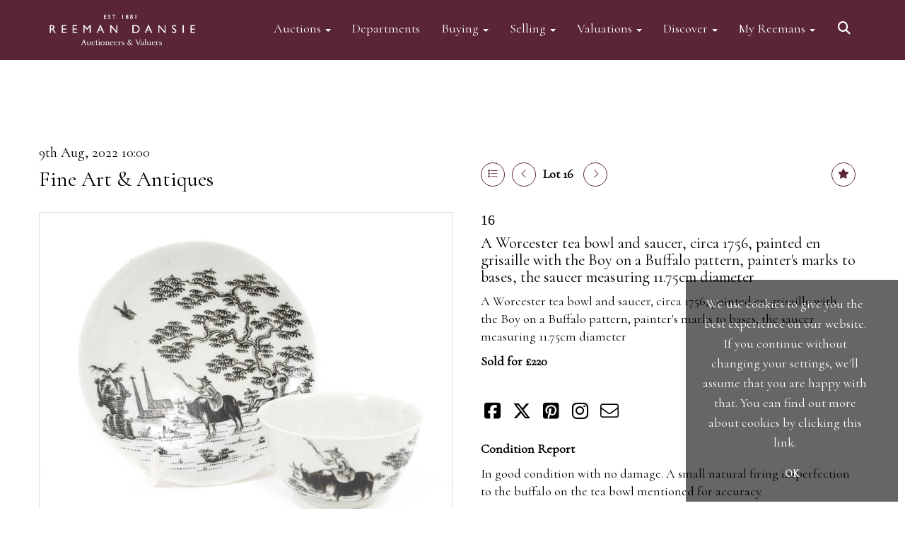

--- FILE ---
content_type: text/html; charset=utf-8
request_url: https://www.reemandansie.com/auction/lot/lot-16---a-worcester-tea-bowl-and-saucer-circa-1756-painted-en-grisaille-with-the-boy-on-a-buffalo-pattern-painters-marks-to-bases-the-saucer-measuring-1175cm-diameter/?lot=123930&so=0&st=&sto=0&au=167&ef=&et=&ic=False&sd=1&pp=48&pn=1&g=1
body_size: 20703
content:
<!DOCTYPE html>
            
                <html lang="en">
            
<head>
    <meta charset="utf-8">
    <meta http-equiv="X-UA-Compatible" content="IE=edge">
    <meta name="viewport" content="width=device-width, initial-scale=1">
    

    <meta name="description" content="Lot 16 - A Worcester tea bowl and saucer, circa 1756,">
    
        <meta property="og:image" content="https://reemans.blob.core.windows.net/stock/112842-0-medium.jpg?v=63794086715807"/>






    <title>Lot 16 - A Worcester tea bowl and saucer, circa 1756,</title>

    
    <link rel="preload" href="/Content/webfonts/fa-light-300.woff2" as="font" crossorigin="anonymous" type="font/woff2">
    <link rel="preload" href="/Content/webfonts/fa-solid-900.woff2" as="font" crossorigin="anonymous" type="font/woff2">

    <link href="/css?v=eM3UDVICH-Ycd74S_UG2m-qKc9CZ3C7puI49PWdfYkg1" rel="stylesheet"/>

    <link rel="preload" href="/css-defer?v=lamPCj0OGbiH2dgjoAufO6YXZAEETGvows_KCeuNpMc1" as="style" onload="this.onload=null;this.rel='stylesheet'"><noscript><link rel="stylesheet" href="/css-defer?v=lamPCj0OGbiH2dgjoAufO6YXZAEETGvows_KCeuNpMc1"></noscript>


    <link href="/css/1.css" rel="stylesheet">
    

    
            <!--[if lt IE 9]> <script src="~/Scripts/html5shiv.min.js"></script> <script src="~/Scripts/respond.min.js"></script> <![endif]-->
    
        <link rel="canonical" href="https://www.reemandansie.com/auction/lot/lot-16---a-worcester-tea-bowl-and-saucer-circa-1756-painted-en-grisaille-with-the-boy-on-a-buffalo-pattern-painters-marks-to-bases-the-saucer-measuring-1175cm-diameter/?lot=123930&sd=1" />
                <link rel="preload" href="https://fonts.googleapis.com/css?family=Cormorant" as="style" onload="this.onload=null;this.rel='stylesheet'">
            <noscript><link rel="stylesheet" href="https://fonts.googleapis.com/css?family=Cormorant"></noscript>
    <link rel="shortcut icon" href="/CMS/Favicon/ico"><link rel="apple-touch-icon" sizes="57x57" href="/CMS/Favicon/57"><link rel="apple-touch-icon" sizes="60x60" href="/CMS/Favicon/60"><link rel="apple-touch-icon" sizes="72x72" href="/CMS/Favicon/72"><link rel="apple-touch-icon" sizes="76x76" href="/CMS/Favicon/76"><link rel="icon" type="image/png" href="/CMS/Favicon/16" sizes="16x16"><link rel="icon" type="image/png" href="/CMS/Favicon/32" sizes="32x32"><link rel="manifest" href="/CMS/Favicon/manifest"><meta name="msapplication-TileColor" content="#da532c"><meta name="msapplication-config" content="/CMS/Favicon/browserconfig"><meta name="theme-color" content="#ffffff">                    <script defer type="text/javascript">
                  (function(i,s,o,g,r,a,m){i['GoogleAnalyticsObject']=r;i[r]=i[r]||function(){
  (i[r].q=i[r].q||[]).push(arguments)},i[r].l=1*new Date();a=s.createElement(o),
  m=s.getElementsByTagName(o)[0];a.async=1;a.src=g;m.parentNode.insertBefore(a,m)
  })(window,document,'script','https://www.google-analytics.com/analytics.js','ga');

  ga('create', 'UA-148351773-1', 'auto');
  ga('send', 'pageview');
            </script>
                <script type="text/javascript">
            var CaptchaCallback = function () {
                $(".g-recaptcha").each(function () {
                    var wid = grecaptcha.render($(this).prop("id"), { 'sitekey': $(this).data("sitekey") });
                    $(this).data('recaptcha-widget-id', wid);
                });
            };
        </script>
            <script async defer src='https://js.hcaptcha.com/1/api.js'></script>
    
        <script type="text/javascript">
            var MenuCollapseWidth = 1200;

        </script>
            <script type="text/javascript">
            var TopMenuCollapseWidth = 1200;

        </script>
    

    <script src="/js?v=v8jn8AJm7lgnFkuGJ4MjwhILQ7mQJMBQ1Qu3124uU9c1"></script>

    <script src="/js-defer?v=LMRhFkHxEKNntcILkv31_g-AgPU2ZfhEoL4LDEDfutQ1" defer></script>

</head>

<body style="padding-top: 145px;">


    
    <header>
        




<nav class="navbar navbar-default navbar-primary border-top  with-logo navbar-fixed-top">
    <div class="container">
        <div class="navbar-header ">
            <button id="bm-p-toggle" type="button" class="navbar-toggle collapsed" data-toggle="collapse" data-target="#navbar-primary" aria-expanded="false" aria-controls="navbar">
                <div id="bm-p-b">
                    <span class="sr-only">Toggle navigation</span>
                    <span class="icon-bar"></span>
                    <span class="icon-bar"></span>
                    <span class="icon-bar"></span>
                </div>
                <div id="bm-p-c" class="hidden">
                    <span class="fal fa-close"></span>
                </div>
            </button>

                <button type="button" class="navbar-toggle collapsed search-navbar" data-toggle="collapse" data-target="#navbar-search" aria-expanded="false" aria-controls="navbar">
                    <i class="fa fa-search fa-fw"></i>
                </button>

                <a class="navbar-brand primary-brand" href="/">
                    <img src="https://reemans.blob.core.windows.net/main/Reeman Dansie clr print356-3 Cropped.jpg" alt="Reeman Dansie Auctioneers" class="main-logo pull-left" style="max-height: 85px; height:85px;" />
                        <div class="alt-logo pull-left" style="height: 85; display: none;">
                            <img src="https://reemans.blob.core.windows.net/main/Reeman Dansie clr print356-3 Cropped.jpg" alt="Reeman Dansie Auctioneers" style="max-height: 85px;" />
                        </div>
                </a>


                <div id="navbar-search" class="navbar-collapse collapse" aria-expanded="false">
                    <ul class="nav navbar-nav" style="margin-top: 3px;" role="menu">
                        <li>
                            <div class="input-group">
                                <input type="text" class="form-control search-st" placeholder="Search our lots by keyword or lot number" data-url="/auction/search" />
                                <span class="input-group-btn search-btn-st"><a href="#" class="btn">Search</a></span>
                            </div>
                        </li>
                    </ul>
                </div>

        </div>

        <div id="navbar-primary" class="navbar-collapse collapse  text-right">

            <ul class="nav navbar-nav">
                                <li data-cy="nav-bar-headers" class="dropdown ">
                                    <a href="#" class="dropdown-toggle" data-toggle="dropdown" role="button" aria-expanded="false">
Auctions                                        <span class="caret"></span>
                                    </a>

                                    <ul data-cy="nav-bar-dropdowns" class="dropdown-menu dropdown-below dropdown-double" role="menu" style="width: 350px">
                                                <li class=" col-sm-6" style="padding-left: 0; padding-right: 0;">
                                                        <a href="/forthcoming-sales">
Forthcoming Auctions                                                        </a>
                                                </li>
                                                    <li class=" col-sm-6" style="padding-left: 0; padding-right: 0;">
                                                            <a href="/lot-archive">
Lot Archive                                                            </a>
                                                    </li>
                                                <li class=" col-sm-6" style="padding-left: 0; padding-right: 0;">
                                                        <a href="https://timed.reemandansie.com/auctions">
Timed Auctions                                                        </a>
                                                </li>
                                                    <li class=" col-sm-6" style="padding-left: 0; padding-right: 0;">
                                                            <a href="/lot-alert-signup">
Lot Alerts                                                            </a>
                                                    </li>
                                                <li class=" col-sm-6" style="padding-left: 0; padding-right: 0;">
                                                        <a href="/sale-results">
Auction Results                                                        </a>
                                                </li>
                                                    <li class=" col-sm-6" style="padding-left: 0; padding-right: 0;">
                                                            <a href="/account/invoicepayment">
Invoice Payment                                                            </a>
                                                    </li>
                                                <li class=" col-sm-6" style="padding-left: 0; padding-right: 0;">
                                                        <a href="/events-valuation-day-calendar">
Events Calendar                                                        </a>
                                                </li>
                                                    <li class=" col-sm-6" style="padding-left: 0; padding-right: 0;">
                                                            <a href="/frequently-asked-questions">
FAQs                                                            </a>
                                                    </li>
                                                <li class=" col-sm-6" style="padding-left: 0; padding-right: 0;">
                                                        <a href="https://www.reemandansie.com/flapship-auctions">
Flagship Auctions                                                        </a>
                                                </li>
                                            <li class="clearfix"></li>
                                    </ul>
                                </li>
                                <li >
                                    <a href="/departments" >
Departments                                    </a>
                                </li>
                                <li data-cy="nav-bar-headers" class="dropdown ">
                                    <a href="#" class="dropdown-toggle" data-toggle="dropdown" role="button" aria-expanded="false">
Buying                                        <span class="caret"></span>
                                    </a>

                                    <ul data-cy="nav-bar-dropdowns" class="dropdown-menu dropdown-below " role="menu" style="">
                                                <li class="">
                                                        <a href="/buying">
Buying with Reeman Dansie                                                        </a>
                                                </li>
                                                <li class="">
                                                        <a href="/bid-live">
ReemansLive Online Bidding                                                        </a>
                                                </li>
                                                <li class="">
                                                        <a href="/collection-and-shipping">
Collection &amp; Shipping                                                        </a>
                                                </li>
                                    </ul>
                                </li>
                                <li data-cy="nav-bar-headers" class="dropdown ">
                                    <a href="#" class="dropdown-toggle" data-toggle="dropdown" role="button" aria-expanded="false">
Selling                                        <span class="caret"></span>
                                    </a>

                                    <ul data-cy="nav-bar-dropdowns" class="dropdown-menu dropdown-below " role="menu" style="">
                                                <li class="">
                                                        <a href="/selling">
Selling with Reeman Dansie                                                        </a>
                                                </li>
                                                <li class="">
                                                        <a href="/request-a-valuation">
Request a Valuation                                                        </a>
                                                </li>
                                                <li class="">
                                                        <a href="/appointments">
Book an Appointment                                                        </a>
                                                </li>
                                    </ul>
                                </li>
                                <li data-cy="nav-bar-headers" class="dropdown ">
                                    <a href="#" class="dropdown-toggle" data-toggle="dropdown" role="button" aria-expanded="false">
Valuations                                        <span class="caret"></span>
                                    </a>

                                    <ul data-cy="nav-bar-dropdowns" class="dropdown-menu dropdown-below " role="menu" style="">
                                                <li class="">
                                                        <a href="/request-a-valuation">
Request a Valuation                                                        </a>
                                                </li>
                                                <li class="">
                                                        <a href="/valuation-services">
Valuation Services                                                        </a>
                                                </li>
                                    </ul>
                                </li>
                                <li data-cy="nav-bar-headers" class="dropdown ">
                                    <a href="#" class="dropdown-toggle" data-toggle="dropdown" role="button" aria-expanded="false">
Discover                                        <span class="caret"></span>
                                    </a>

                                    <ul data-cy="nav-bar-dropdowns" class="dropdown-menu dropdown-below " role="menu" style="">
                                                <li class="">
                                                        <a href="/news-views-insights">
News, Views &amp; Insights                                                        </a>
                                                </li>
                                                <li class="">
                                                        <a href="/subscriptions">
Email Subscriptions                                                        </a>
                                                </li>
                                                <li class="">
                                                        <a href="/artists-authors-designers-makers">
Artists, Authors, Designers &amp; Makers                                                        </a>
                                                </li>
                                                <li class="">
                                                        <a href="/press-coverage">
Reemans in the Press                                                        </a>
                                                </li>
                                                <li class="">
                                                        <a href="/our-history">
Our History                                                        </a>
                                                </li>
                                                <li class="">
                                                        <a href="/meet-the-team">
Meet the Team                                                        </a>
                                                </li>
                                                <li class="">
                                                        <a href="/terms">
Terms of Business                                                        </a>
                                                </li>
                                    </ul>
                                </li>
                                <li data-cy="nav-bar-headers" class="dropdown ">
                                    <a href="#" class="dropdown-toggle" data-toggle="dropdown" role="button" aria-expanded="false">
My Reemans                                        <span class="caret"></span>
                                    </a>

                                    <ul data-cy="nav-bar-dropdowns" class="dropdown-menu dropdown-below " role="menu" style="">
                                                <li class="">
                                                        <a href="/account/register?returnurl=https%3a%2f%2fwww.reemandansie.com%3a443%2fauction%2flot%2flot-16---a-worcester-tea-bowl-and-saucer-circa-1756-painted-en-grisaille-with-the-boy-on-a-buffalo-pattern-painters-marks-to-bases-the-saucer-measuring-1175cm-diameter%2f%3flot%3d123930%26so%3d0%26st%3d%26sto%3d0%26au%3d167%26ef%3d%26et%3d%26ic%3dFalse%26sd%3d1%26pp%3d48%26pn%3d1%26g%3d1">
Sign In / Register                                                        </a>
                                                </li>
                                    </ul>
                                </li>
                                <li class="dropdown search-dropdown hidden-xs">
                                    <a href="#" class="dropdown-toggle" data-toggle="dropdown" role="button" aria-expanded="false"><i class="fa fa-search fa-fw"></i></a>
                                    <ul class="dropdown-menu search-dropdown dropdown-below" role="menu">
                                        <li class="">
                                            <div class="input-group">
                                                <input type="text" class="form-control search-st" placeholder="Search our lots by keyword or lot number" data-url="/auction/search" />
                                                <span class="input-group-btn search-btn-st"><a href="#" class="btn">Search</a></span>
                                            </div>
                                        </li>
                                    </ul>
                                </li>



            </ul>

        </div>
    </div>
</nav>

    <div class="clearfix"></div>
    </header>
    







<script src="/Language/CommonJavascriptTranslations"></script>






    <div id="PR_60" class="container c-content  " data-pt="0" style=" background-color: rgba(0,0,0,0); padding-top: 0px; padding-bottom: 40px;" >
        <div class="row">
            <div>




<style type="text/css">

        
        
            #LD_141 .lot-number {
        font-size: 18px;
    }

        
        
            #LD_141 .am-pre-register {
        padding: 10px 0;
    }
    #LD_141 .lot-gallery-wrapper li a,
    #LD_141 .lot-gallery-wrapper-vertical li a{
        border: 1px solid #c0c0c0;
        padding: 3px;
    }
    #LD_141 .lot-gallery-wrapper li a img,
    #LD_141 .lot-gallery-wrapper-vertical li a img{
        position: relative;
        top: 50%;
        transform: translateY(-50%);
        padding-top: 0 !important;
    }

        #LD_141 .lot-details .lot-a-t {

                font-family: "CormorantGaramond-Bold", serif;
                                    
                color: #000000;
                    }
        
        .tab-lotdetails .tab-pane {
            max-height: 400px;
        }
    
</style>

<link href="/imageviewer-css?v=QJPjFxeLN7iQtbBlVsjVkXWdMVZ7ozEDlD-7tTKdaxA1" rel="stylesheet"/>


<div id="LD_141" class="block " data-id="123930" data-compact="0" data-showresults="1" data-endtime="-1" style="margin-top: 60px;">
        <script>
            if (typeof timedBidEndTime == "undefined") {
                var timedBidEndTime = {};
            }
            if (typeof pageLoadTimeStamp == "undefined") {
                var pageLoadTimeStamp = 1769428795;
            }
        </script>
    <div class="lot-top lot-auction col-sm-6">
        
<h3 class='date-title' style='margin-top: 0;'>
                
                9th Aug, 2022 10:00
                
        </h3><h2 class='auction-title'><a href="/auction/search?au=167" )>Fine Art &amp; Antiques</a></h2>    <div class="hidden-sm hidden-md hidden-lg hidden-print">
        <h2 class="lot-title cat-5">
A Worcester tea bowl and saucer, circa 1756, painted en grisaille with the Boy on a Buffalo pattern, painter&#39;s marks to bases, the saucer measuring 11.75cm diameter        </h2>
    </div>
    </div>
    <div class="lot-top lot-nav col-sm-6">
        
        <div class="pull-left">
            <div class="clearfix">&nbsp;</div>
                <a href="/auction/search/?so=0&amp;st=&amp;sto=0&amp;au=167&amp;ef=&amp;et=&amp;ic=False&amp;sd=1&amp;pp=48&amp;pn=1&amp;g=1#123930" class="btn btn-alt  btn-fa-round btn-back-to-list pull-left " title="Back to list"><i class="fal fa-list"></i></a>
                                <span class="pull-right">&nbsp;<a href="/auction/lot/lot-17---a-worcester-black-printed-cup-and-saucer-circa-1760-decorated-with-classical-ruins-the-saucer-measuring-12cm-diameter/?lot=123940&amp;so=0&amp;st=&amp;sto=0&amp;au=167&amp;ef=&amp;et=&amp;ic=False&amp;sd=1&amp;pp=48&amp;pn=1&amp;g=1" class="btn btn-alt  btn-fa-round" title="Next lot"><i class="fal fa-chevron-right"></i></a></span>
                <span class="pull-right lot-number" style="position: relative; top: 4px; margin-left: 10px; margin-right: 10px;">Lot 16 </span>
                    <span class="pull-right"><a href="/auction/lot/lot-15---a-worcester-coffee-cup-circa-1770-polychrome-painted-with-chinese-figures-625cm-high/?lot=123929&amp;so=0&amp;st=&amp;sto=0&amp;au=167&amp;ef=&amp;et=&amp;ic=False&amp;sd=1&amp;pp=48&amp;pn=1&amp;g=1" class="btn btn-alt  btn-fa-round" title="Previous lot"><i class="fal fa-chevron-left"></i></a></span>

        </div>
        <div class="lot-extra pull-right">
            <div class="clearfix">&nbsp;</div>
                <div class="lot-wishlist pull-right auction-wishlist">
                    <div class="la la-ball-clip-rotate auction-wait" title="Please wait" style="display: none;"><div></div></div>
                    <a href="#" class="btn btn-alt  btn-fa-round btn-wishlist" data-lot-id="123930" data-wishlist="false" title="Add to wishlist"><i class="fa fa-star"></i></a>
                </div>
                                </div>
        <div class="clearfix"></div>
    </div>
    <div class="clearfix"></div>
    <div class="lot lot-image col-sm-6" style="padding-left: 0; padding-right: 0;">
            <div class="image-wrapper text-center">
                    <div class="image-data hidden" data-img-src="https://reemans.blob.core.windows.net/stock/112842-0-medium.jpg?v=63794086715807" data-high-res-src="https://reemans.blob.core.windows.net/stock/112842-0.jpg?v=63794086715807"></div>
                    <img id="lot-image" data-zoom-image="https://reemans.blob.core.windows.net/stock/112842-0.jpg?v=63794086715807" src="https://reemans.blob.core.windows.net/stock/112842-0-medium.jpg?v=63794086715807" class="zoom high-resolution-link  lot-image-hover-zoom"  alt="Lot 16 - A Worcester tea bowl and saucer, circa 1756, painted en grisaille with the Boy on a Buffalo pattern, painter&#39;s marks to bases, the saucer measuring 11.75cm diameter" title="Click for high resolution" />
                        <div class="info-overlay-1 hidden-xs">
                            <i class="fal fa-info-circle fa-fw"></i> Hover to zoom
                        </div>
            </div>
                    <div class="text-center" style="margin-bottom: 5px;">
                        <a href="#" class="btn high-resolution-link"><i class="fa fa-search fa-fw"></i> Click for high resolution</a>
                    </div>
                <div class="clearfix"></div>
                    <div class="lot-gallery-wrapper-horizontal">
                        <a href="#" class="prev pull-left" style="opacity: 0; filter: alpha(opacity=0);"><i class="fal fa-chevron-left fa-fw"></i></a>
                        <div class="lot-gallery-wrapper pull-left" style="width: calc(100% - 55px); padding: 0; opacity: 0; filter: alpha(opacity=0); margin-bottom: 10px;">
                            <ul id="lotGallery" style="margin: 0; padding: 0; height: 100%; list-style: none;">
                                                                    <li class="text-center" style="float: left; margin: 0; padding: 0; margin-left: 1px; margin-right: 0px; width: 100px; height: 100%;">
                                        <a href="#" style="float: left; height: 100%; width: 100%;" data-image="https://reemans.blob.core.windows.net/stock/112842-0-medium.jpg?v=63794086715807" data-zoom-image="https://reemans.blob.core.windows.net/stock/112842-0.jpg?v=63794086715807">
                                            <img src="https://reemans.blob.core.windows.net/stock/112842-0-small.jpg?v=63794086715807" alt="Lot 16 - A Worcester tea bowl and saucer, circa 1756, painted en grisaille with the Boy on a Buffalo pattern, painter&#39;s marks to bases, the saucer measuring 11.75cm diameter" style="max-height: 100px; max-width: 94px;" />
                                        </a>
                                    </li>
                                    <li class="text-center" style="float: left; margin: 0; padding: 0; margin-left: 1px; margin-right: 0px; width: 100px; height: 100%;">
                                        <a href="#" style="float: left; height: 100%; width: 100%;" data-image="https://reemans.blob.core.windows.net/stock/112842-1-medium.jpg?v=63794086715383" data-zoom-image="https://reemans.blob.core.windows.net/stock/112842-1.jpg?v=63794086715383">
                                            <img src="https://reemans.blob.core.windows.net/stock/112842-1-small.jpg?v=63794086715383" alt="Lot 16 - A Worcester tea bowl and saucer, circa 1756, painted en grisaille with the Boy on a Buffalo pattern, painter&#39;s marks to bases, the saucer measuring 11.75cm diameter" style="max-height: 100px; max-width: 94px;" />
                                        </a>
                                    </li>
                                    <li class="text-center" style="float: left; margin: 0; padding: 0; margin-left: 1px; margin-right: 0px; width: 100px; height: 100%;">
                                        <a href="#" style="float: left; height: 100%; width: 100%;" data-image="https://reemans.blob.core.windows.net/stock/112842-2-medium.jpg?v=63794513457660" data-zoom-image="https://reemans.blob.core.windows.net/stock/112842-2.jpg?v=63794513457660">
                                            <img src="https://reemans.blob.core.windows.net/stock/112842-2-small.jpg?v=63794513457660" alt="Lot 16 - A Worcester tea bowl and saucer, circa 1756, painted en grisaille with the Boy on a Buffalo pattern, painter&#39;s marks to bases, the saucer measuring 11.75cm diameter" style="max-height: 100px; max-width: 94px;" />
                                        </a>
                                    </li>
                                
                            </ul>
                        </div>
                        <a href="#" class="next pull-left" style="opacity: 0; filter: alpha(opacity=0);"><i class="fal fa-chevron-right fa-fw"></i></a>
                        <div class="clearfix"></div>
                    </div>
    </div>
    <div class="lot lot-details col-sm-6" style="padding-left: 40px;">
        
        
<H3 class='lot-a-t'>16</H3>                    <h1 class="lot-title cat-5">
A Worcester tea bowl and saucer, circa 1756, painted en grisaille with the Boy on a Buffalo pattern, painter&#39;s marks to bases, the saucer measuring 11.75cm diameter            </h1>
                    <div class="lot-desc">
                        <p>A Worcester tea bowl and saucer, circa 1756, painted en grisaille with the Boy on a Buffalo pattern, painter's marks to bases, the saucer measuring 11.75cm diameter</p>
                    </div>

                    <p>
                            <strong>

                                    Sold for £220
                                                        </strong>
                    </p>
        <div class="clearfix">
            <br />
        </div>


            <div class="lot-desc">
                
        <div id="PS_0" class="block block-socialmedia text-left">
            <div class="socialmediasharelinks">
                                    <a href="http://www.facebook.com/sharer.php?u=https%3a%2f%2fwww.reemandansie.com%3a443%2fauction%2flot%2flot-16---a-worcester-tea-bowl-and-saucer-circa-1756-painted-en-grisaille-with-the-boy-on-a-buffalo-pattern-painters-marks-to-bases-the-saucer-measuring-1175cm-diameter%2f%3flot%3d123930%26so%3d0%26st%3d%26sto%3d0%26au%3d167%26ef%3d%26et%3d%26ic%3dFalse%26sd%3d1%26pp%3d48%26pn%3d1%26g%3d1" title="Share on Facebook" target="_blank"><i class="fa fa-facebook-square fa-fw"></i></a>
                                    <a href="https://www.twitter.com/share?url=https%3a%2f%2fwww.reemandansie.com%3a443%2fauction%2flot%2flot-16---a-worcester-tea-bowl-and-saucer-circa-1756-painted-en-grisaille-with-the-boy-on-a-buffalo-pattern-painters-marks-to-bases-the-saucer-measuring-1175cm-diameter%2f%3flot%3d123930%26so%3d0%26st%3d%26sto%3d0%26au%3d167%26ef%3d%26et%3d%26ic%3dFalse%26sd%3d1%26pp%3d48%26pn%3d1%26g%3d1" title="Tweet this page" target="_blank"><i class="fa-brands fa-x-twitter fa-fw" style="font-size:26px; margin-top:-2px;"></i></a>
                                                                    <a href="http://pinterest.com/pin/create/link/?url=https%3a%2f%2fwww.reemandansie.com%3a443%2fauction%2flot%2flot-16---a-worcester-tea-bowl-and-saucer-circa-1756-painted-en-grisaille-with-the-boy-on-a-buffalo-pattern-painters-marks-to-bases-the-saucer-measuring-1175cm-diameter%2f%3flot%3d123930%26so%3d0%26st%3d%26sto%3d0%26au%3d167%26ef%3d%26et%3d%26ic%3dFalse%26sd%3d1%26pp%3d48%26pn%3d1%26g%3d1" title="Pin page on Pinterest" target="_blank"><i class="fa fa-pinterest-square fa-fw"></i></a>
                                    <a href="https://www.instagram.com/reemandansie/" title="Go to our instagram page" target="_blank"><i class="fa fa-instagram fa-fw"></i></a>
                                                                    <a href="mailto:?subject=Take%20a%20look%20at%20Reeman%20Dansie%20Auctioneers" title="Share via email"><i class="fal fa-envelope fa-fw"></i></a>
            </div>
            <div class="clearfix"></div>
        </div>

            </div>

                <div class="lot-desc">
                            <p>
                                    <span class="lot-sub-heading">Condition Report</span><br />
                                <p>In good condition with no damage. A small natural firing imperfection to the buffalo on the tea bowl mentioned for accuracy.</p>                            </p>
                                    </div>
    </div>
    <div class="clearfix">&nbsp;</div>
        <ul class="nav nav-tabs responsive" id="lotTabs">
            
                <li class="active"><a href="#howtobid" data-toggle="tab">How To Bid</a></li>
                            <li class=""><a href="#auctiondetails" data-toggle="tab">Auction &amp; Viewing Details</a></li>
                            <li class=""><a href="#tandc" data-toggle="tab">Terms of Business</a></li>
                                                    <li class=""><a href="#sellonelikethis" data-toggle="tab">Sell One Like This</a></li>
                    </ul>
        <div class="tab-content tab-lotdetails responsive">
                                        <div class="tab-pane tab-pane-border active" id="howtobid">
<h4>In Person</h4>
<p>To bid in person at auction for the first time please register for a bidding number in advance by filling out and submitting a registration form at reception. When registering in person we require photo ID, such as a passport or driving licence.</p>
<h5> </h5>
<h4><span>Live Internet Bidding</span></h4>
<p>We are pleased to offer a <a href="https://www.reemandansie.com/reeman-dansie-global/"><strong>live online bidding</strong></a> service through our website platform ReemansLive.*</p>
<p>ReemansLive offers an excellent auction experience on your desktop, phone or tablet without being in the room. The platform is complete with live audio and video feeds to enable you to watch and hear the auction as it happens wherever you are in the world.  Additionally you are able to see opposing bids in real time and view the upcoming lots.</p>
<p>A Bid Live button will appear on our home page when the sale is live. Simply click this to sign in &amp; begin. </p>
<p>New users will need an online account with us to participate in live auctions via ReemansLive. Once you have created your account and registered card details, you will be approved to bid for the auction. </p>
<p>*Please note that if you bid through our website you will be charged an additional 3% (plus VAT) commission on the hammer price. </p>
<p><span>Alternatively you can bid via <a href="http://www.the-saleroom.com">www.the-saleroom.com</a> To bid online, simply register with the-saleroom.com and visit the site on the day of the sale. Please note that if you bid through the-saleroom.com, you will be charged an additional 4.95% (plus VAT) commission on the hammer price.</span></p>
<h5><a class="btn" href="https://www.reemandansie.com/account/register/?returnurl=https%3a%2f%2fwww.reemandansie.com%3a443%2f">Create an account</a></h5>
<p> </p>
<h4><span>Absentee Bidding</span></h4>
<p><span>For clients unable or not wishing to attend our sale we are happy to accept absentee bids. Absentee bids can either be left in person with our office team, phoned or emailed to us. We simply require lot numbers and descriptions and the maximum bid which you wish to leave. Absentee bids are then transferred to our auction pages and the auctioneer will bid on your behalf. If the lot can be purchased at a lower price than your maximum bid our auctioneers will always endeavour to work in your interest to purchase the lot for you as cheaply as other bids will allow. If the same bid is left by two people on a lot we will precedence to the bidder who leaves the bid first. </span><span></span></p>
<p><span>We are happy to provide condition reports for online and absentee bidders and to supply additional photographs on any lot. We ask that condition report requests are submitted at least 24 hours prior to the sale. (Whilst every care is taken to give an accurate condition report, we accept no responsibility for any omissions or errors in our reports. It is the buyer’s responsibility to view the lots and satisfy themselves as to their condition.)</span></p>
<h5> </h5>
<h4><span>Telephone Bidding</span></h4>
<p><span>We are happy to accept phone bids for our Fine Art and Collectors’ sales. Phone bids may be arranged in person with our office team, by phone or by email. We simply require the lot number and details of the lots which you wish to bid on and contact phone number / numbers. Our phone bidders will call in advance of your chosen lot / lots and bid on your behalf during the sale.</span><br /><span>Telephone bids must be booked by 4pm the day before the sale but can be arranged earlier, we have limited lines and certain lots can be over-subscribed for phone bidding, in such instances we conduct a first come, first served basis and we encourage clients to book well in advance or risk being disappointed.</span></p>                </div>
                            <div class="tab-pane tab-pane-border " id="auctiondetails">
                    <p><strong>Auction: </strong><a href="/auction/search?au=167" )>Fine Art &amp; Antiques</a>, 9th Aug, 2022</p>
                            <p><p><strong>Storage charges:- Please note that all lots of furniture, garden statues and rugs will only be available for collection strictly by appointment at our premises until 12pm Friday 19th August.  After which all items of furniture will be collected by R &amp; D Schofield Removals at a cost of  £10 + vat per lot and £1 per day storage thereafter</strong></p></p>
                            <p><strong>Viewing</strong><br /><p>Friday 5th August 1pm until 5pm</p>
<p>Saturday 6th August 9am until 1pm</p>
<p>Monday 8th August 9am until 6pm</p></p>
                    <p><a href="/auction/search?au=167" class="btn">View all lots in this sale</a></p>
                </div>
                            <div class="tab-pane tab-pane-border " id="tandc">
                    <p><span>Full Terms &amp; Conditions relating to our auctions can be found </span><a href="https://www.reemandansie.com/terms" target="_blank" rel="noopener noreferrer"><span><u>here</u></span></a></p>
                </div>
                                                    <div class="tab-pane tab-pane-border " id="sellonelikethis">
                    <p>Here at Reeman Dansie, we are happy to offer a complimentary online valuation service. Please fill out the form and press the 'Submit' button below.</p>
<p>To help us with your valuation please attach clear photographs of the item where possible. You can submit up to 5.</p>
<p>Approximate dimensions are also useful. Expect to hear from the appropriate valuer as soon as possible.</p>


<div id="vf_141" class="block block-form">
    <style>
        #vf_141 form .dz-progress { opacity: 0; }
        #vf_141 form .dropzone-previews { border-radius: 4px; }
        #vf_141 form legend {
            border-bottom: none;
            margin-bottom: 0;
        }
    </style>
    <div class="">
<form action="/formsubmit/valuationrequest/" area="" class="valuationForm" enctype="multipart/form-data" id="valuationForm" method="post"><input name="__RequestVerificationToken" type="hidden" value="8eIcOyn2LYlFSvlI8Ix8n9JP2BG01Or6WaJ2IPtcauX1IuyP66a_ZAsNTXxnfHuA4eYxX57jIwcmF3lgfB6lErw_kxBNy0oShdW_n_r9uxo1" /><input id="PageContent_Id" name="PageContent_Id" type="hidden" value="141" /><input data-val="true" data-val-number="The field FromLotId must be a number." id="FromLotId" name="FromLotId" type="hidden" value="123930" /><input id="AppendText" name="AppendText" type="hidden" value="Lot 16 (Fine Art &amp; Antiques, 9th Aug, 2022)
A Worcester tea bowl and saucer, circa 1756, painted en grisaille with the Boy on a Buffalo...
Estimate: £100 - £150" />            <div class="row">
                    <div class="col-sm-6">
                                <div class="form-group">
                                    <select id="F_141_0" name="F_141_0" class="form-control floatlabel" placeholder="Title">
                                        <option value="" class="grey">Title</option>
                                            <option>Mr</option>
                                            <option>Mrs</option>
                                            <option>Ms</option>
                                            <option>Dr</option>
                                            <option>Prof</option>
                                            <option>Rev</option>
                                    </select>
                                    <div id="F_141_0_Error" class="error text-danger" style="display: none;"></div>
                                </div>
                    </div>
                    <div class="col-sm-6">
                                <div class="form-group">
                                    <input type="text" id="F_141_1" name="F_141_1" class="form-control   vf_firstname    floatlabel" placeholder="First name" />
                                    <div id="F_141_1_Error" class="error text-danger" style="display: none;"></div>
                                </div>
                    </div>
                    <div class="col-sm-6">
                                <div class="form-group">
                                    <input type="text" id="F_141_2" name="F_141_2" class="form-control    vf_lastname   floatlabel" placeholder="Surname" />
                                    <div id="F_141_2_Error" class="error text-danger" style="display: none;"></div>
                                </div>
                    </div>
                    <div class="col-sm-6">
                                <div class="form-group">
                                    <input type="text" id="F_141_3" name="F_141_3" class="form-control vf_email      floatlabel" placeholder="Email" />
                                    <div id="F_141_3_Error" class="error text-danger" style="display: none;"></div>
                                </div>
                    </div>
                    <div class="col-sm-6">
                                <div class="form-group">
                                    <input type="text" id="F_141_4" name="F_141_4" class="form-control     vf_phone  floatlabel" placeholder="Telephone" />
                                    <div id="F_141_4_Error" class="error text-danger" style="display: none;"></div>
                                </div>
                    </div>
                    <div class="col-sm-6">
                                <div class="form-group">
                                    <input type="text" id="F_141_5" name="F_141_5" class="form-control       floatlabel" placeholder="Postcode" />
                                    <div id="F_141_5_Error" class="error text-danger" style="display: none;"></div>
                                </div>
                    </div>
                    <div class="col-sm-12">
                                <div class="form-group">
                                    <select id="F_141_6" name="F_141_6" class="form-control floatlabel" placeholder="Category">
                                        <option value="" class="grey">Category</option>
                                            <option value="4" >Automobilia</option>
                                            <option value="46" >Bicycles</option>
                                            <option value="8" >Books</option>
                                            <option value="23" >Cameras</option>
                                            <option value="37" >Cars, Motorcycles &amp; Vehicles</option>
                                            <option value="5" >Ceramics &amp; Glassware</option>
                                            <option value="16" >Clocks &amp; Barometers</option>
                                            <option value="9" >Coins, Banknotes &amp; Tokens</option>
                                            <option value="45" >Comics</option>
                                            <option value="36" >Electronics</option>
                                            <option value="10" >Ephemera</option>
                                            <option value="15" >Furniture</option>
                                            <option value="47" >Garden Statuary &amp; Furniture</option>
                                            <option value="1" >Jewellery</option>
                                            <option value="53" >Kitchenalia</option>
                                            <option value="44" >Lights and Light Fittings</option>
                                            <option value="33" >Maps &amp; Charts</option>
                                            <option value="43" >Medallions</option>
                                            <option value="39" >Medals</option>
                                            <option value="49" >Mirrors</option>
                                            <option value="12" >Miscellaneous</option>
                                            <option value="52" >Modern Design</option>
                                            <option value="38" >Music</option>
                                            <option value="40" >Music and Sound Equipment</option>
                                            <option value="17" >Musical Instruments</option>
                                            <option value="34" >Oriental</option>
                                            <option value="41" >Pens and writing equipment</option>
                                            <option value="2" >Pictures</option>
                                            <option value="42" >Records (78&#39;s LP&#39;s and singles)</option>
                                            <option value="25" >Royal</option>
                                            <option value="35" >Rugs</option>
                                            <option value="28" >Scientific Instruments</option>
                                            <option value="20" >Sculptures</option>
                                            <option value="21" >Silver</option>
                                            <option value="31" >Sporting</option>
                                            <option value="29" >Stamps, postcards, cigarette cards, paper items</option>
                                            <option value="24" >Taxidermy</option>
                                            <option value="27" >Textiles</option>
                                            <option value="51" >Tools</option>
                                            <option value="11" >Toys</option>
                                            <option value="50" >Trading Cards</option>
                                            <option value="48" >Tribal Art</option>
                                            <option value="13" >Watches</option>
                                            <option value="3" >Weapons and Militaria</option>
                                            <option value="26" >Wines &amp; Spirits</option>
                                            <option value="32" >Works of Art</option>
                                        <option value="-1">Other / Not Sure / Mixed</option>
                                    </select>
                                    <div id="F_141_6_Error" class="error text-danger" style="display: none;"></div>
                                </div>
                    </div>
                    <div class="col-sm-12">
                                <div class="form-group">
                                    <textarea id="F_141_7" name="F_141_7" class="form-control floatlabel" placeholder="Details" rows="5"></textarea>
                                    <div id="F_141_7_Error" class="error text-danger" style="display: none;"></div>
                                </div>
                    </div>
                    <div class="col-sm-12">
                                <fieldset>
                                    <legend>
                                        Images
                                    </legend>
                                    
                                    <div class="dropzone-previews dropzone" style="height: 248px; overflow-y: auto;">
                                        <p class="text-center"><i class="fal fa-plus fa-fw"></i> Drag and drop .jpg images here to upload, or click here to select images.</p>
                                    </div>
                                    <div id="F_141_8_Error" class="error text-danger" style="display: none;"></div>
                                    <br />
                                </fieldset>
                    </div>
                    <div class="col-sm-12">
                                <div class="form-group">
                                    <div class="recaptcha">
                                        <div id="F_141_9_ReCaptcha" class="h-captcha" data-sitekey="c0e22b5c-ef2e-48ba-9ef6-155c6392602c"></div>
                                        <div id="F_141_9_Error" class="error text-danger" style="display: none;"></div>
                                    </div>
                                </div>
                    </div>
            </div>
            <div class="form-group">
                <div class="col-md-12">
                        <input type="submit" class="btn btn-val-submit" value="Submit" />
                </div>
            </div>
</form>    </div>
    <div class="clearfix"></div>

    <div class="new-file-upload" style="display: none;">
        <div class="fileinput fileinput-new input-group" data-provides="fileinput">
            <div class="form-control" data-trigger="fileinput"><span class="fileinput-filename"></span></div>
            <span class="input-group-addon btn btn-file" style="border-radius: 0;"><span class="fileinput-new">Select file</span><span class="fileinput-exists">Change</span><input type="file" name="UploadedFiles" data-maxsize="5242880" accept=".gif,.jpeg,.jpg,.png" /></span>
            <a href="#" class="input-group-addon btn remove-file" data-dismiss="fileinput">Remove</a>
        </div>
    </div>
</div>

<link href="/Content/dz?v=D0RhGeyR3mIXu6tV_6a_n03IZsREBW7wyjhlKLxOywU1" rel="stylesheet"/>

<script src="/Language/DropZoneJavascript"></script>

<script src="/bundles/dz?v=43RDzvIatecTOFXO1jDKRz80KFYKeMg2hMi2WQB9r181"></script>


<script type="text/javascript">
    // Disable auto-discovery immediately
    if (typeof Dropzone !== 'undefined') {
        Dropzone.autoDiscover = false;
    }
</script>

<script type="text/javascript">
$(window).on('load', function () {
    // Check if Dropzone library has loaded
    if (typeof Dropzone === 'undefined') {
        console.error('Dropzone library not loaded');
        return;
    }
    
    // Disable auto-discovery AFTER Dropzone is loaded
    Dropzone.autoDiscover = false;
    
    var formUploadMaxFiles = parseInt("5");
    var formSelector = "#vf_141 form";
    var $formElement = $(formSelector);
    var allowedFileExtensions = ".gif,.jpeg,.jpg,.png"; // Use server-side variable
    
    // Making sure the form exists
    if ($formElement.length === 0) {
        console.error('Form not found with selector:', formSelector);
        return;
    }

    setTimeout(function () {
        $("#vf_141 .vf_email").val("");
        $("#vf_141 .vf_name").val("");
        $("#vf_141 .vf_firstname").val("");
        $("#vf_141 .vf_lastname").val("");
        $("#vf_141 .vf_phone").val("");
    }, 50);


    var formUrl = $formElement.prop("action");
    if (!formUrl || formUrl === '') {
        console.error('Form action URL is missing or empty');
        return;
    }

    try {
        $formElement.dropzone({
            acceptedFiles: allowedFileExtensions,
            autoProcessQueue: false,
            uploadMultiple: true,
            maxFiles: formUploadMaxFiles,
            parallelUploads: formUploadMaxFiles,
            maxFilesize: 5,
            addRemoveLinks: true,
            previewsContainer: formSelector + ' .dropzone-previews',
            clickable: formSelector + ' .dropzone-previews',
            url: formUrl,
            dictDefaultMessage: "<br/>Drag and drop images here to upload.<br/><br/>Or click here to select images.",

            init: function () {
                var myDropzone = this;
                var submitButton = this.element.querySelector("input[type=submit]");
                
                if (!submitButton) {
                    console.error('Submit button not found in form');
                    return;
                }

                submitButton.addEventListener("click", function (e) {
                    e.preventDefault();
                    e.stopPropagation();

                    $(formSelector).validate();

                    if ($(formSelector).valid() && !$(formSelector).find("input[type='submit']").attr("disabled")) {
                        $(formSelector).find("input[type='submit']").attr("disabled", true);

                        if (myDropzone.getQueuedFiles().length > 0) {
                            myDropzone.processQueue();
                        } else {
                            var blob = new Blob();
                            blob.upload = { 'chunked': myDropzone.defaultOptions.chunking };
                            myDropzone.uploadFile(blob);
                        }
                    }
                });

                this.on("successmultiple", function (files, response) {
                    $(formSelector).find("input[type='submit']").removeAttr("disabled");

                    if (!response.errors) {
                        var $gaBtn = $(formSelector).find(".btn-ga");

                        // Check if element exists using .length
                        if ($gaBtn.length > 0) {
                            var gaAct = $gaBtn.data("act");
                            var gaCat = $gaBtn.data("cat");
                            var gaLbl = $gaBtn.data("lbl");

                            if (typeof (ga) !== "undefined" && gaAct && gaCat) {
                                ga('send', {
                                    eventAction: gaAct,
                                    eventCategory: gaCat,
                                    eventLabel: gaLbl,
                                    hitType: "event",
                                    transport: 'beacon'
                                });
                            }
                        }
                        // Gets triggered when the files have successfully been sent.
                        // Redirect user or notify of success.

                        // Handle redirect/message regardless of GA tracking
                        if (response.url && response.url.length) {
                            window.location = response.url;
                        }
                        if (response.msg && response.msg.length) {
                            bootbox.alert(response.msg);
                            $(formSelector)[0].reset();
                            // Only clear files on success
                            myDropzone.removeAllFiles(true);
                        }
                    } else {
                        if($(formSelector).find(".g-recaptcha").length) {
                            grecaptcha.reset();
                        }
                        // Don't remove files on validation errors - keep them for retry
                        // Reset the upload status of files so they can be resubmitted
                        myDropzone.files.forEach(function(file) {
                            file.status = Dropzone.QUEUED;
                            file.previewElement.classList.remove("dz-error");
                            file.previewElement.classList.remove("dz-complete");
                        });

                        response.errors.forEach(function (error) {
                            $("#" + error.Key + "_Error").text(error.Value);
                            $("#" + error.Key + "_Error").show();
                        });
                    }
                });

                this.on("errormultiple", function (files, response) {
                    $(formSelector).find("input[type='submit']").removeAttr("disabled");
                    // Don't remove files on error - let user retry with same files
                    // Reset the upload status of files so they can be resubmitted
                    myDropzone.files.forEach(function(file) {
                        file.status = Dropzone.QUEUED;
                        file.previewElement.classList.remove("dz-error");
                        file.previewElement.classList.add("dz-complete");
                    });
                });
            }
        });
        // Debugging - uncomment to check whether dz has initialised
        // console.log('Dropzone initialised successfully');

    } catch (error) {
        console.error('Failed to initialize Dropzone:', error);
    }
});
</script>                </div>
                    </div>
</div>

<div id="viewer-gallery" class="viewer-gallery" style="display: none;">
    <div class="image-container"></div>
    <div class="iv-close"></div>
    <img src="/scripts/imageviewer/left.svg" class="prev" />
    <img src="/Scripts/imageviewer/right.svg" class="next" />
    <div class="footer-info">
        Image: <span class="current"></span> / <span class="total"></span>
    </div>
</div>
<div id="condition-viewer-gallery" class="viewer-gallery" style="display: none;">
    <div class="image-container"></div>
    <div class="iv-close"></div>
    <img src="/scripts/imageviewer/left.svg" class="prev" />
    <img src="/Scripts/imageviewer/right.svg" class="next" />
    <div class="footer-info">
        Condition report image: <span class="current"></span> / <span class="total"></span>
    </div>
</div>

<input type="hidden" id="bidConfirmationTimed" />
<input type="hidden" id="bidConfirmationLive" />


<script src="/imageviewer?v=gIAX1YjfbAmOj8igzvesZVgPBw8dLtLOmV3_IcQ-R_s1" defer></script>



<script type="text/javascript">
    var viewerIndex = 1;
    var conditionViewerIndex = 1;
        var RegisterNotLoggedInText = "To register for bidding, you must be signed into your acount";
        var RegisterButtonTextNotLoggedIn = "Register to bid";
        var RegisterPopupNotLoggedIn = "To register for bidding, you must be signed into your acount";
        var RegisterPopupButtonNotLoggedIn = "Sign in / Create account";
        var RegisterButtonUrlNotLoggedIn = "/account/register/?returnUrl=https%3A%2F%2Fwww.reemandansie.com%2Fauction%2Flot%2Flot-16---a-worcester-tea-bowl-and-saucer-circa-1756-painted-en-grisaille-with-the-boy-on-a-buffalo-pattern-painters-marks-to-bases-the-saucer-measuring-1175cm-diameter%2F%3Flot%3D123930%26so%3D0%26st%3D%26sto%3D0%26au%3D167%26ef%3D%26et%3D%26ic%3DFalse%26sd%3D1%26pp%3D48%26pn%3D1%26g%3D1";
        var RegisterSuccessfulMessage = "Thank you - you are now registered for this auction.";

        
    $(document).ready(function () {
            fakewaffle.responsiveTabs(['xs']);



            var viewerImages = [];
viewerImages.push({ "small": "https://reemans.blob.core.windows.net/stock/112842-0-small.jpg?v=63794086715807", "big": "https://reemans.blob.core.windows.net/stock/112842-0.jpg?v=63794086715807" });viewerImages.push({ "small": "https://reemans.blob.core.windows.net/stock/112842-1-small.jpg?v=63794086715383", "big": "https://reemans.blob.core.windows.net/stock/112842-1.jpg?v=63794086715383" });viewerImages.push({ "small": "https://reemans.blob.core.windows.net/stock/112842-2-small.jpg?v=63794513457660", "big": "https://reemans.blob.core.windows.net/stock/112842-2.jpg?v=63794513457660" });
        var viewerWrapper = $("#viewer-gallery"),
            viewerCurr = viewerWrapper.find(".current"),
            viewerTotal = viewerImages.length,
            viewerImageContainer = viewerWrapper.find(".image-container"),
            viewerOptions = { zoomOnMouseWheel: true};
        var viewer = ImageViewer(viewerImageContainer, viewerOptions);
            viewerWrapper.find(".total").html(viewerTotal);
            function ViewerShowImage() {
                viewerWrapper.show();
                var imgObj = viewerImages[viewerIndex - 1];
                viewer.load(imgObj.small, imgObj.big);
                viewerCurr.html(viewerIndex);
            };
            $('.high-resolution-link').on('click', function () {
                var currentImageUrl = $("#lot-image").attr("src").replace("-medium.", ".");
                for (var i = 0; i < viewerTotal; i++) {
                    if (viewerImages[i].big == currentImageUrl) {
                        viewerIndex = i + 1;
                        break;
                    }
                }
                ViewerShowImage();
            });
            $(viewerWrapper).on("click", ".iv-close", function () {
                viewerWrapper.hide();
            })
            viewerWrapper.find('.next').on('click', function () {
                viewerIndex++;
                if (viewerIndex > viewerTotal) viewerIndex = 1;
                ViewerShowImage();
            });
            viewerWrapper.find('.prev').on('click', function () {
                viewerIndex--;
                if (viewerIndex < 1) viewerIndex = viewerTotal;
                ViewerShowImage();
            });
            viewerWrapper.attr('tabindex', 999);
            document.body.onkeyup = function (e) {
                if (!viewerWrapper.is(":visible")) return;                
                if (e.key == "ArrowLeft") {
                    viewerIndex--;
                } else if (e.key == "ArrowRight") {
                    viewerIndex++;
                } else if (e.key == "Escape") {
                    viewerWrapper.hide();
                    return; 
                } else {
                    return; 
                }
                if (viewerIndex > viewerTotal) viewerIndex = 1;
                if (viewerIndex < 1) viewerIndex = viewerTotal;
                ViewerShowImage();
            };

        

    });

</script>
            </div>
        </div>
    </div>
    <div class="clearfix"></div>







<footer>
    <div class="footer">
        <div class="block">
            <div class="container">
                <div class="row">
                        <div class="col-sm-4">
                            <h3><span style="color: #ffffff;"> </span></h3><h3><span style="color: #ffffff;"><strong>Opening &amp; Contact Details</strong></span></h3><h3><span style="color: #ffffff;">Monday - Friday: 9am - 5pm</span><br /><span style="color: #ffffff;">Saturday: 9am - 1pm</span></h3><h3><span style="color: #ffffff;">Reeman Dansie</span><br /><span style="color: #ffffff;">No. 8 Wyncolls Road</span><br /><span style="color: #ffffff;">Severalls Business Park</span><br /><span style="color: #ffffff;">Colchester</span><br /><span style="color: #ffffff;">United Kingdom</span><br /><span style="color: #ffffff;">CO4 9HU</span></h3><h3><span style="color: #ffffff;">Telephone: 01206 754754</span></h3><h3><span style="color: #ffffff;">Whatsapp: <a style="color: #ffffff;" href="https://wa.me/message/DIS2WWVEDY7VJ1">+ 44 7741 641089</a> (for valuations only)</span></h3><h3><span style="color: #ffffff;">E-mail: <a style="color: #ffffff;" href="mailto:auctions@reemandansie.com"><span style="color: #ffffff;">auctions@reemandansi</span>e.com</a></span></h3><p><span style="color: #ffffff;"> </span></p><h3><strong><span style="color: #ffffff;">Connect with us</span></strong></h3>
                                                        

<div class="socialmedialinks">

        <a href="https://www.facebook.com/ReemanDansieAuctioneers" title="Go to our facebook page" target="_blank"><i class="fa fa-facebook-official fa-fw"></i></a>
            <a href="https://twitter.com/reemandansie" title="Go to our twitter page" target="_blank"><i class="fa-brands fa-x-twitter fa-fw" style="font-size:26px; margin-top:-2px;"></i></a>
                    <a href="https://www.pinterest.co.uk/ReemanDansie/" title="Go to our pinterest page" target="_blank"><i class="fa fa-pinterest fa-fw"></i></a>
            <a href="https://www.youtube.com/channel/UCJg6zZoa5wTYVec5Afh4G-A" title="Go to our youtube page" target="_blank"><i class="fa fa-youtube fa-fw"></i></a>
                    <a href="https://www.instagram.com/reemandansie/" title="Go to our instagram page" target="_blank"><i class="fa fa-instagram fa-fw"></i></a>
                
</div>                        </div>
                        <div class="col-sm-4">
                            <h3> </h3><h3><strong>Departments</strong></h3><p><a href="https://www.reemandansie.com/antiques-and-fine-art/">Antiques &amp; Fine Art</a><br /><a href="https://www.reemandansie.com/books-and-manuscripts">Books &amp; Manuscripts</a><br /><a href="https://www.reemandansie.com/carpets-and-rugs">Carpets &amp; Rugs</a><br /><a href="https://www.reemandansie.com/ceramics-and-glassware/">Ceramics &amp; Glassware</a><br /><a href="https://www.reemandansie.com/classic-cars-and-vehicles/">Classic Cars &amp; Vehicles</a><br /><a href="https://www.reemandansie.com/clocks-and-barometers/">Clocks &amp; Barometers</a><br /><a href="https://www.reemandansie.com/coins-and-banknotes/">Coins &amp; Banknotes</a><br /><a href="https://www.reemandansie.com/designer-and-vintage-textiles">Designer &amp; Vintage Textiles</a><br /><a href="https://www.reemandansie.com/east-anglian-art/">East Anglian Art</a><br /><a href="https://www.reemandansie.com/furniture-and-furnishings/">Furniture &amp; Furnishings</a><br /><a href="https://www.reemandansie.com/garden-statuary-and-furniture/">Garden Statuary &amp; Furniture</a><br /><a href="https://www.reemandansie.com/homes-and-interiors/">Homes &amp; Interiors</a><br /><a href="https://www.reemandansie.com/jewellery/">Jewellery</a><br /><a href="https://www.reemandansie.com/medals-and-militaria/">Medals &amp; Militaria</a><br /><a href="https://www.reemandansie.com/modern-design/">Modern Design</a><br /><a href="https://www.reemandansie.com/oriental/">Oriental</a><br /><a href="https://www.reemandansie.com/pictures/">Pictures</a><br /><a href="https://www.reemandansie.com/royal-memorabilia/">Royal Memorabilia</a><br /><a href="https://www.reemandansie.com/silver-new/">Silver</a><br /><a href="https://www.reemandansie.com/single-owner-collections/">Single Owner Collections</a><br /><a href="https://www.reemandansie.com/specialist-collectors/">Specialist Collectors'</a><br /><a href="https://www.reemandansie.com/sporting-and-taxidermy/">Sporting &amp; Taxidermy</a><br /><a href="https://www.reemandansie.com/stamps-postcards-and-ephemera">Stamps, Postcards &amp; Ephemera</a><br /><a href="https://www.reemandansie.com/timed-auctions/">Timed Auctions</a><br /><a href="https://www.reemandansie.com/vintage-toys">Vintage Toys</a><br /><a href="https://www.reemandansie.com/watches/">Watches</a><br /><a href="https://www.reemandansie.com/wines-and-spirits/">Wines &amp; Spirits</a><br /><a href="https://www.reemandansie.com/works-of-art-and-sculpture/">Works of Art &amp; Sculpture</a><br /><a href="https://www.reemandansie.com/valuation-services">Valuation Services</a></p><p> </p>
                                                                                </div>
                        <div class="col-sm-4">
                            <h3> </h3><h3><span style="color: #ffffff;"><strong>Reeman Dansie Newsletter Signup</strong></span></h3>
                            

<script type="text/javascript">
    var Lang_CMS_ThisFileTooLarge = "This file is too large, please upload a file less than [size]MB in size.";
    var Lang_CMS_FileNotAllowed = "File is not allowed, allowed file types are: [allowed_types]";
    var Lang_CMS_PleaseFillFormBelow = "Please fill in the form below"

</script>

<div class="block block-form">
        <div class="">
<form action="/formsubmit/submit/" area="" class="contactUsForm" enctype="multipart/form-data" id="contactUsForm" method="post"><input name="__RequestVerificationToken" type="hidden" value="qyYu0cua-xCyCAFgBiAx9uIpBEn789EFCKcJYvdnj1q8Gw0Fa1A8I8ncm_LcGRvzqj7L4fXedpXQcCQKc3K5ikUU1EsRlcrIqm2fqhLAOwc1" /><input id="PageContent_Id" name="PageContent_Id" type="hidden" value="-3" /><input id="PageContent_ContentId" name="PageContent_ContentId" type="hidden" value="13" /><input data-val="true" data-val-number="The field ConditionReportLotId must be a number." id="ConditionReportLotId" name="ConditionReportLotId" type="hidden" value="" />                <div class="row">
                        <div class="col-sm-6">
                                    <div class="form-group">
                                        <input type="text" id="F_-3_0" name="F_-3_0" class="form-control floatlabel" placeholder="First Name" />
                                        <div id="F_-3_0_Error" class="error text-danger" style="display: none;"></div>
                                    </div>
                        </div>
                        <div class="col-sm-6">
                                    <div class="form-group">
                                        <input type="text" id="F_-3_1" name="F_-3_1" class="form-control floatlabel" placeholder="Last Name" />
                                        <div id="F_-3_1_Error" class="error text-danger" style="display: none;"></div>
                                    </div>
                        </div>
                        <div class="col-sm-12">
                                    <div class="form-group">
                                        <input type="text" id="F_-3_2" name="F_-3_2" class="form-control floatlabel" placeholder="Email" />
                                        <div id="F_-3_2_Error" class="error text-danger" style="display: none;"></div>
                                    </div>
                        </div>
                        <div class="col-sm-12">
                                    <div class="form-group">
                                        <div class="recaptcha">
                                            <div id="F_-3_3_ReCaptcha" class="h-captcha" data-sitekey="c0e22b5c-ef2e-48ba-9ef6-155c6392602c"></div>
                                            <div id="F_-3_3_Error" class="error text-danger" style="display: none;"></div>
                                        </div>
                                    </div>
                        </div>
                </div>
                <div class="form-group">
                        <input type="submit" class="btn" value="Submit" />
                </div>
</form>        </div>
        <div class="clearfix"></div>
            <div class="new-file-upload" style="display: none;">
            <div class="fileinput fileinput-new input-group" data-provides="fileinput">
                <div class="form-control" data-trigger="fileinput"><span class="fileinput-filename"></span></div>
                <span class="input-group-addon btn btn-file" style="border-radius: 0;"><span class="fileinput-new">Select file</span><span class="fileinput-exists">Change</span><input type="file" name="UploadedFiles" data-maxsize="" accept=""></span>
                <a href="#" class="input-group-addon btn remove-file" data-dismiss="fileinput">Remove</a>
            </div>
        </div>
</div>
<script type="text/javascript">
    var formUploadMaxFiles = parseInt("5");
    $(document).ready(function () {
/**/
    });
</script>                                                    </div>
                </div>
            </div>
        </div>
        <div class="copyright">
<h3 style="text-align: center;"><span style="color: #ffffff;">Copyright © 2025 Reeman Dansie.</span></h3>            <center><a href="https://www.Bidpath.com" target="_blank">Empowered by Bidpath</a></center> <!-- Regulatory GoAuction Logo (Allows for editing in Settings)-->
            <div class="clearfix"></div>
        </div>
    </div>
</footer>    

<form action="/account/logoff/" class="navbar-right" id="logoutForm" method="post"><input name="__RequestVerificationToken" type="hidden" value="oGRZKZ9sGz7xmGpzG4VQJCuZILmyUTiw-id3cZvSTKnL1RA1769BXkBoDc9kuZuwl0sUGPaXPL0dFvyU6OUUeLmmsKtW0GUaNhC80jDzhio1" /></form>



    <script type="text/javascript">
        $(document).ready(function () {


            if (typeof timedBidEndTime != "undefined" && !$.isEmptyObject(timedBidEndTime)) {
                RegisterForMultipleTimedBiddingLotUpdates(-1, Object.keys(timedBidEndTime), '76f6ebfd510b80255491e370b62195170deb4ca5');
                UpdateTimedBidTimeRemaining();
                tbCountDown = setInterval(function () {
                    UpdateTimedBidTimeRemaining();
                }, 1000);
            }


                $(document).euCookieLawPopup().init({
                    popupPosition: "bottomright",
                    colorStyle: "default",
                    agreementExpiresInDays: 365,
                    autoAcceptCookiePolicy: false,
                    htmlMarkup: null,
                    popupText: '<p>We use cookies to give you the best experience on our website. If you continue without changing your settings, we\'ll assume that you are happy with that. You can find out more about cookies by clicking <a href="https://ico.org.uk/for-organisations/guide-to-pecr/cookies-and-similar-technologies/" target="_blank" rel="noopener noreferrer">this link</a>.</p>',
                    buttonContinueTitle: 'OK'
                });
                    });
    </script>

        <script type="text/javascript">
            var navHasAlt = true;
            var navHTnOnS = true;
            var navTn = false;
            var navTh = 0;
            var navLh = 85;
            var navLih = 85;
            var navHb = 0;
            var navLhOnS = 85;
            var navMainPad = 145;
            var navPadAlt = 0;
            var navTopPad = 15;
            var navTopPadOnS = 15;
            var startAtTop = false;
            var navBB = 0;
        </script>




<script>
        var SETTINGSHELPER_DATEFORMAT = "dd/mm/yy";
        $.datepicker.regional['custom'] = { closeText: 'Done', prevText: 'Prev', nextText: 'Next', currentText: 'Today', monthNames: ['January','February','March','April','May','June','July','August','September','October','November','December'], monthNamesShort: ['Jan','Feb','Mar','Apr','May','Jun','Jul','Aug','Sep','Oct','Nov','Dec'], dayNames: ['Sunday','Monday','Tuesday','Wednesday','Thursday','Friday','Saturday'], dayNamesShort: ['Sun','Mon','Tue','Wed','Thu','Fri','Sat'], dayNamesMin: ['Su','Mo','Tu','We','Th','Fr','Sa'], weekHeader: 'Wk' };
        $.datepicker.setDefaults($.datepicker.regional['custom']);
    </script>
</body>
</html>
